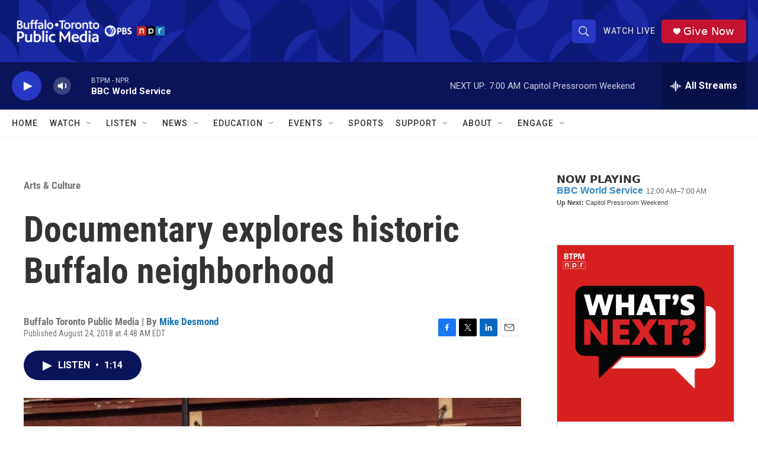

--- FILE ---
content_type: text/html; charset=utf-8
request_url: https://www.google.com/recaptcha/api2/aframe
body_size: 184
content:
<!DOCTYPE HTML><html><head><meta http-equiv="content-type" content="text/html; charset=UTF-8"></head><body><script nonce="Ti98I9MWZQVLit0jQiAqiw">/** Anti-fraud and anti-abuse applications only. See google.com/recaptcha */ try{var clients={'sodar':'https://pagead2.googlesyndication.com/pagead/sodar?'};window.addEventListener("message",function(a){try{if(a.source===window.parent){var b=JSON.parse(a.data);var c=clients[b['id']];if(c){var d=document.createElement('img');d.src=c+b['params']+'&rc='+(localStorage.getItem("rc::a")?sessionStorage.getItem("rc::b"):"");window.document.body.appendChild(d);sessionStorage.setItem("rc::e",parseInt(sessionStorage.getItem("rc::e")||0)+1);localStorage.setItem("rc::h",'1769255896749');}}}catch(b){}});window.parent.postMessage("_grecaptcha_ready", "*");}catch(b){}</script></body></html>

--- FILE ---
content_type: text/javascript; charset=utf-8
request_url: https://api.composer.nprstations.org/v1/widget/5187ee74e1c8443f998a43cf/now?bust=759705265&callback=jQuery17209319973296593727_1769255894605&format=jsonp&date=2026-01-24&times=true&_=1769255894988
body_size: 296
content:
/**/ typeof jQuery17209319973296593727_1769255894605 === 'function' && jQuery17209319973296593727_1769255894605("<!--NOW PLAYING WIDGET --><div class=\"whatson-block\"><div class=\"whatson-program\"><a href=\"http://www.bbc.co.uk/worldserviceradio\" target=\"_blank\" class=\"whatson-programName\">BBC World Service</a><span>12:00 AM&#8211;7:00 AM</span></div><p><b>Up Next: </b>Capitol Pressroom Weekend</p></div>");